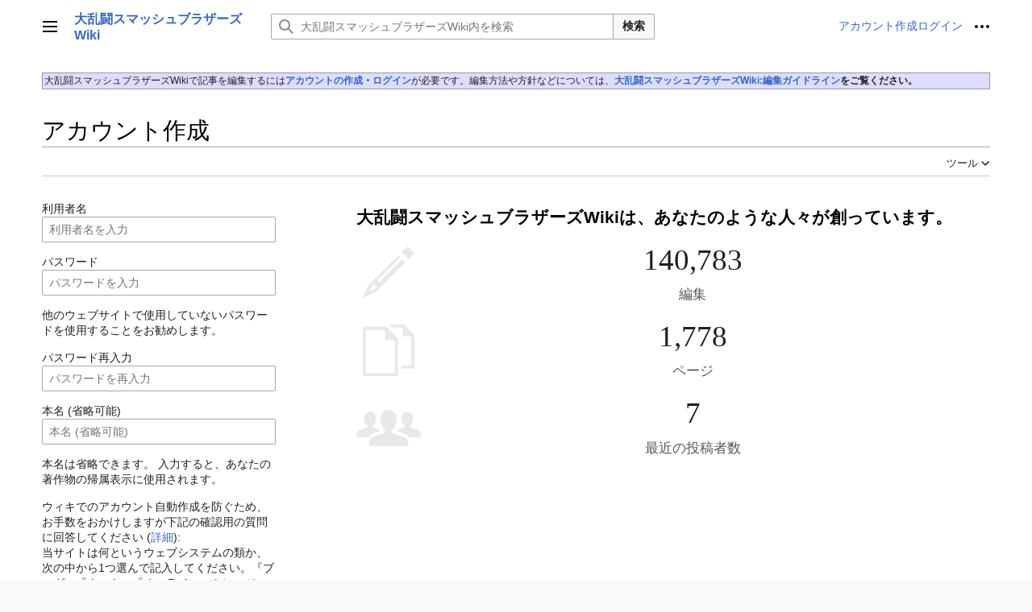

--- FILE ---
content_type: text/html; charset=UTF-8
request_url: https://smashwiki.info/index.php?title=%E7%89%B9%E5%88%A5:%E3%82%A2%E3%82%AB%E3%82%A6%E3%83%B3%E3%83%88%E4%BD%9C%E6%88%90&returnto=%E3%82%AB%E3%83%86%E3%82%B4%E3%83%AA%3A%E3%83%95%E3%82%A1%E3%82%A4%E3%82%BF%E3%83%BC+%28DX%29
body_size: 7055
content:
<!DOCTYPE html>
<html class="client-nojs vector-feature-language-in-header-enabled vector-feature-language-in-main-page-header-disabled vector-feature-sticky-header-disabled vector-feature-page-tools-pinned-disabled vector-feature-toc-pinned-clientpref-1 vector-feature-main-menu-pinned-disabled vector-feature-limited-width-clientpref-1 vector-feature-limited-width-content-disabled vector-feature-zebra-design-disabled vector-feature-custom-font-size-clientpref-disabled vector-feature-client-preferences-disabled vector-feature-typography-survey-disabled vector-toc-not-available" lang="ja" dir="ltr">
<head>
<meta charset="UTF-8">
<title>アカウント作成 - 大乱闘スマッシュブラザーズWiki</title>
<script>(function(){var className="client-js vector-feature-language-in-header-enabled vector-feature-language-in-main-page-header-disabled vector-feature-sticky-header-disabled vector-feature-page-tools-pinned-disabled vector-feature-toc-pinned-clientpref-1 vector-feature-main-menu-pinned-disabled vector-feature-limited-width-clientpref-1 vector-feature-limited-width-content-disabled vector-feature-zebra-design-disabled vector-feature-custom-font-size-clientpref-disabled vector-feature-client-preferences-disabled vector-feature-typography-survey-disabled vector-toc-not-available";var cookie=document.cookie.match(/(?:^|; )LAA0867932-ssbwiki8mwclientpreferences=([^;]+)/);if(cookie){cookie[1].split('%2C').forEach(function(pref){className=className.replace(new RegExp('(^| )'+pref.replace(/-clientpref-\w+$|[^\w-]+/g,'')+'-clientpref-\\w+( |$)'),'$1'+pref+'$2');});}document.documentElement.className=className;}());RLCONF={"wgBreakFrames":true,"wgSeparatorTransformTable":["",""],
"wgDigitTransformTable":["",""],"wgDefaultDateFormat":"ja","wgMonthNames":["","1月","2月","3月","4月","5月","6月","7月","8月","9月","10月","11月","12月"],"wgRequestId":"aXG9S9WLvoPyNJjrM8QWHwAAAH8","wgCanonicalNamespace":"Special","wgCanonicalSpecialPageName":"CreateAccount","wgNamespaceNumber":-1,"wgPageName":"特別:アカウント作成","wgTitle":"アカウント作成","wgCurRevisionId":0,"wgRevisionId":0,"wgArticleId":0,"wgIsArticle":false,"wgIsRedirect":false,"wgAction":"view","wgUserName":null,"wgUserGroups":["*"],"wgCategories":[],"wgPageViewLanguage":"ja","wgPageContentLanguage":"ja","wgPageContentModel":"wikitext","wgRelevantPageName":"特別:アカウント作成","wgRelevantArticleId":0,"wgIsProbablyEditable":false,"wgRelevantPageIsProbablyEditable":false,"wgCollapsibleVectorEnabledModules":{"collapsiblenav":true,"experiments":true},"wgMediaViewerOnClick":true,"wgMediaViewerEnabledByDefault":true,"wgVisualEditor":{"pageLanguageCode":"ja","pageLanguageDir":"ltr"
,"pageVariantFallbacks":"ja"},"wgMFDisplayWikibaseDescriptions":{"search":false,"watchlist":false,"tagline":false},"wgPopupsFlags":6,"wgCreateacctImgcaptchaHelp":"","wgEditSubmitButtonLabelPublish":false,"wgIsMobile":false};RLSTATE={"user.options":"loading","mediawiki.special.userlogin.common.styles":"ready","mediawiki.special.userlogin.signup.styles":"ready","codex-styles":"ready","mediawiki.htmlform.styles":"ready","codex-search-styles":"ready","skins.vector.styles":"ready","skins.vector.icons":"ready","ext.visualEditor.desktopArticleTarget.noscript":"ready","ext.MobileDetect.nomobile":"ready"};RLPAGEMODULES=["mediawiki.special.createaccount","mediawiki.htmlform","mediawiki.page.ready","skins.vector.js","ext.collapsiblevector.collapsibleNav","ext.visualEditor.desktopArticleTarget.init","ext.visualEditor.targetLoader"];</script>
<script>(RLQ=window.RLQ||[]).push(function(){mw.loader.impl(function(){return["user.options@12s5i",function($,jQuery,require,module){mw.user.tokens.set({"patrolToken":"+\\","watchToken":"+\\","csrfToken":"+\\"});
}];});});</script>
<link rel="stylesheet" href="/load.php?lang=ja&amp;modules=codex-search-styles%2Ccodex-styles%7Cext.MobileDetect.nomobile%7Cext.visualEditor.desktopArticleTarget.noscript%7Cmediawiki.htmlform.styles%7Cmediawiki.special.userlogin.common.styles%7Cmediawiki.special.userlogin.signup.styles%7Cskins.vector.icons%2Cstyles&amp;only=styles&amp;skin=vector-2022">
<script async="" src="/load.php?lang=ja&amp;modules=startup&amp;only=scripts&amp;raw=1&amp;safemode=1&amp;skin=vector-2022"></script>
<meta name="generator" content="MediaWiki 1.41.1">
<meta name="robots" content="noindex,nofollow,max-image-preview:standard">
<meta name="format-detection" content="telephone=no">
<meta name="viewport" content="width=1000">
<link rel="icon" href="/resources/assets/favicon.ico">
<link rel="search" type="application/opensearchdescription+xml" href="/opensearch_desc.php" title="大乱闘スマッシュブラザーズWiki (ja)">
<link rel="EditURI" type="application/rsd+xml" href="https://smashwiki.info/api.php?action=rsd">
<link rel="alternate" type="application/atom+xml" title="大乱闘スマッシュブラザーズWikiのAtomフィード" href="/index.php?title=%E7%89%B9%E5%88%A5:%E6%9C%80%E8%BF%91%E3%81%AE%E6%9B%B4%E6%96%B0&amp;feed=atom">
</head>
<body class="skin-vector skin-vector-search-vue mediawiki ltr sitedir-ltr mw-hide-empty-elt ns--1 ns-special mw-special-CreateAccount page-特別_アカウント作成 rootpage-特別_アカウント作成 skin-vector-2022 action-view"><a class="mw-jump-link" href="#bodyContent">コンテンツにスキップ</a>
<div class="vector-header-container">
	<header class="vector-header mw-header">
		<div class="vector-header-start">
			<nav class="vector-main-menu-landmark" aria-label="サイト" role="navigation">
				
<div id="vector-main-menu-dropdown" class="vector-dropdown vector-main-menu-dropdown vector-button-flush-left vector-button-flush-right"  >
	<input type="checkbox" id="vector-main-menu-dropdown-checkbox" role="button" aria-haspopup="true" data-event-name="ui.dropdown-vector-main-menu-dropdown" class="vector-dropdown-checkbox "  aria-label="メインメニュー"  >
	<label id="vector-main-menu-dropdown-label" for="vector-main-menu-dropdown-checkbox" class="vector-dropdown-label cdx-button cdx-button--fake-button cdx-button--fake-button--enabled cdx-button--weight-quiet cdx-button--icon-only " aria-hidden="true"  ><span class="vector-icon mw-ui-icon-menu mw-ui-icon-wikimedia-menu"></span>

<span class="vector-dropdown-label-text">メインメニュー</span>
	</label>
	<div class="vector-dropdown-content">


				<div id="vector-main-menu-unpinned-container" class="vector-unpinned-container">
		
<div id="vector-main-menu" class="vector-main-menu vector-pinnable-element">
	<div
	class="vector-pinnable-header vector-main-menu-pinnable-header vector-pinnable-header-unpinned"
	data-feature-name="main-menu-pinned"
	data-pinnable-element-id="vector-main-menu"
	data-pinned-container-id="vector-main-menu-pinned-container"
	data-unpinned-container-id="vector-main-menu-unpinned-container"
>
	<div class="vector-pinnable-header-label">メインメニュー</div>
	<button class="vector-pinnable-header-toggle-button vector-pinnable-header-pin-button" data-event-name="pinnable-header.vector-main-menu.pin">サイドバーに移動</button>
	<button class="vector-pinnable-header-toggle-button vector-pinnable-header-unpin-button" data-event-name="pinnable-header.vector-main-menu.unpin">非表示</button>
</div>

	
<div id="p-案内" class="vector-menu mw-portlet mw-portlet-案内"  >
	<div class="vector-menu-heading">
		案内
	</div>
	<div class="vector-menu-content">
		
		<ul class="vector-menu-content-list">
			
			<li id="n-メインページ" class="mw-list-item"><a href="/%E3%83%A1%E3%82%A4%E3%83%B3%E3%83%9A%E3%83%BC%E3%82%B8"><span>メインページ</span></a></li><li id="n-シリーズ紹介" class="mw-list-item"><a href="/%E5%A4%A7%E4%B9%B1%E9%97%98%E3%82%B9%E3%83%9E%E3%83%83%E3%82%B7%E3%83%A5%E3%83%96%E3%83%A9%E3%82%B6%E3%83%BC%E3%82%BA%E3%82%B7%E3%83%AA%E3%83%BC%E3%82%BA"><span>シリーズ紹介</span></a></li><li id="n-ファイター" class="mw-list-item"><a href="/%E3%83%95%E3%82%A1%E3%82%A4%E3%82%BF%E3%83%BC"><span>ファイター</span></a></li><li id="n-アクション" class="mw-list-item"><a href="/%E3%82%A2%E3%82%AF%E3%82%B7%E3%83%A7%E3%83%B3"><span>アクション</span></a></li><li id="n-テクニック" class="mw-list-item"><a href="/%E3%83%86%E3%82%AF%E3%83%8B%E3%83%83%E3%82%AF"><span>テクニック</span></a></li><li id="n-ゲームモード" class="mw-list-item"><a href="/%E3%82%B2%E3%83%BC%E3%83%A0%E3%83%A2%E3%83%BC%E3%83%89"><span>ゲームモード</span></a></li><li id="n-ステージ" class="mw-list-item"><a href="/%E3%82%B9%E3%83%86%E3%83%BC%E3%82%B8"><span>ステージ</span></a></li><li id="n-アイテム" class="mw-list-item"><a href="/%E3%82%A2%E3%82%A4%E3%83%86%E3%83%A0"><span>アイテム</span></a></li><li id="n-音楽" class="mw-list-item"><a href="/%E9%9F%B3%E6%A5%BD"><span>音楽</span></a></li>
		</ul>
		
	</div>
</div>

	
	
<div id="p-編集" class="vector-menu mw-portlet mw-portlet-編集"  >
	<div class="vector-menu-heading">
		編集
	</div>
	<div class="vector-menu-content">
		
		<ul class="vector-menu-content-list">
			
			<li id="n-最近の更新" class="mw-list-item"><a href="/%E7%89%B9%E5%88%A5:%E6%9C%80%E8%BF%91%E3%81%AE%E6%9B%B4%E6%96%B0"><span>最近の更新</span></a></li><li id="n-おまかせ表示" class="mw-list-item"><a href="/%E7%89%B9%E5%88%A5:%E3%81%8A%E3%81%BE%E3%81%8B%E3%81%9B%E8%A1%A8%E7%A4%BA"><span>おまかせ表示</span></a></li><li id="n-編集ガイドライン" class="mw-list-item"><a href="/%E5%A4%A7%E4%B9%B1%E9%97%98%E3%82%B9%E3%83%9E%E3%83%83%E3%82%B7%E3%83%A5%E3%83%96%E3%83%A9%E3%82%B6%E3%83%BC%E3%82%BAWiki:%E7%B7%A8%E9%9B%86%E3%82%AC%E3%82%A4%E3%83%89%E3%83%A9%E3%82%A4%E3%83%B3"><span>編集ガイドライン</span></a></li><li id="n-会議室" class="mw-list-item"><a href="/%E5%A4%A7%E4%B9%B1%E9%97%98%E3%82%B9%E3%83%9E%E3%83%83%E3%82%B7%E3%83%A5%E3%83%96%E3%83%A9%E3%82%B6%E3%83%BC%E3%82%BAWiki:%E4%BC%9A%E8%AD%B0%E5%AE%A4"><span>会議室</span></a></li><li id="n-登録者一覧" class="mw-list-item"><a href="/%E7%89%B9%E5%88%A5:%E7%99%BB%E9%8C%B2%E5%88%A9%E7%94%A8%E8%80%85%E4%B8%80%E8%A6%A7"><span>登録者一覧</span></a></li>
		</ul>
		
	</div>
</div>

	
<div id="vector-main-menu" class="vector-menu "  >
	<div class="vector-menu-heading">
		
	</div>
	<div class="vector-menu-content">
		
		<ul class="vector-menu-content-list">
			
			
		</ul>
		
	</div>
</div>

	
</div>

				</div>

	</div>
</div>

		</nav>
			
<a href="/%E3%83%A1%E3%82%A4%E3%83%B3%E3%83%9A%E3%83%BC%E3%82%B8" class="mw-logo">
	<span class="mw-logo-container">
		<strong class="mw-logo-wordmark">大乱闘スマッシュブラザーズWiki</strong>
	</span>
</a>

		</div>
		<div class="vector-header-end">
			
<div id="p-search" role="search" class="vector-search-box-vue  vector-search-box-collapses vector-search-box-show-thumbnail vector-search-box-auto-expand-width vector-search-box">
	<a href="/%E7%89%B9%E5%88%A5:%E6%A4%9C%E7%B4%A2" class="cdx-button cdx-button--fake-button cdx-button--fake-button--enabled cdx-button--weight-quiet cdx-button--icon-only search-toggle" id="" title="大乱闘スマッシュブラザーズWiki内を検索 [f]" accesskey="f"><span class="vector-icon mw-ui-icon-search mw-ui-icon-wikimedia-search"></span>

<span>検索</span>
	</a>
	<div class="vector-typeahead-search-container">
		<div class="cdx-typeahead-search cdx-typeahead-search--show-thumbnail cdx-typeahead-search--auto-expand-width">
			<form action="/index.php" id="searchform" class="cdx-search-input cdx-search-input--has-end-button">
				<div id="simpleSearch" class="cdx-search-input__input-wrapper"  data-search-loc="header-moved">
					<div class="cdx-text-input cdx-text-input--has-start-icon">
						<input
							class="cdx-text-input__input"
							 type="search" name="search" placeholder="大乱闘スマッシュブラザーズWiki内を検索" aria-label="大乱闘スマッシュブラザーズWiki内を検索" autocapitalize="sentences" title="大乱闘スマッシュブラザーズWiki内を検索 [f]" accesskey="f" id="searchInput"
							>
						<span class="cdx-text-input__icon cdx-text-input__start-icon"></span>
					</div>
					<input type="hidden" name="title" value="特別:検索">
				</div>
				<button class="cdx-button cdx-search-input__end-button">検索</button>
			</form>
		</div>
	</div>
</div>

			<nav class="vector-user-links" aria-label="個人用ツール" role="navigation" >
	
<div id="p-vector-user-menu-overflow" class="vector-menu mw-portlet mw-portlet-vector-user-menu-overflow"  >
	<div class="vector-menu-content">
		
		<ul class="vector-menu-content-list">
			
			<li id="pt-createaccount-2" class="user-links-collapsible-item mw-list-item active"><a href="/index.php?title=%E7%89%B9%E5%88%A5:%E3%82%A2%E3%82%AB%E3%82%A6%E3%83%B3%E3%83%88%E4%BD%9C%E6%88%90&amp;returnto=%E3%82%AB%E3%83%86%E3%82%B4%E3%83%AA%3A%E3%83%95%E3%82%A1%E3%82%A4%E3%82%BF%E3%83%BC+%28DX%29" title="アカウントを作成してログインすることをお勧めしますが、必須ではありません"><span>アカウント作成</span></a></li><li id="pt-login-2" class="user-links-collapsible-item mw-list-item"><a href="/index.php?title=%E7%89%B9%E5%88%A5:%E3%83%AD%E3%82%B0%E3%82%A4%E3%83%B3&amp;returnto=%E3%82%AB%E3%83%86%E3%82%B4%E3%83%AA%3A%E3%83%95%E3%82%A1%E3%82%A4%E3%82%BF%E3%83%BC+%28DX%29" title="ログインすることを推奨します。ただし、必須ではありません。 [o]" accesskey="o"><span>ログイン</span></a></li>
		</ul>
		
	</div>
</div>

	
<div id="vector-user-links-dropdown" class="vector-dropdown vector-user-menu vector-button-flush-right vector-user-menu-logged-out"  title="その他の操作" >
	<input type="checkbox" id="vector-user-links-dropdown-checkbox" role="button" aria-haspopup="true" data-event-name="ui.dropdown-vector-user-links-dropdown" class="vector-dropdown-checkbox "  aria-label="個人用ツール"  >
	<label id="vector-user-links-dropdown-label" for="vector-user-links-dropdown-checkbox" class="vector-dropdown-label cdx-button cdx-button--fake-button cdx-button--fake-button--enabled cdx-button--weight-quiet cdx-button--icon-only " aria-hidden="true"  ><span class="vector-icon mw-ui-icon-ellipsis mw-ui-icon-wikimedia-ellipsis"></span>

<span class="vector-dropdown-label-text">個人用ツール</span>
	</label>
	<div class="vector-dropdown-content">


		
<div id="p-personal" class="vector-menu mw-portlet mw-portlet-personal user-links-collapsible-item"  title="利用者メニュー" >
	<div class="vector-menu-content">
		
		<ul class="vector-menu-content-list">
			
			<li id="pt-createaccount" class="user-links-collapsible-item mw-list-item active"><a href="/index.php?title=%E7%89%B9%E5%88%A5:%E3%82%A2%E3%82%AB%E3%82%A6%E3%83%B3%E3%83%88%E4%BD%9C%E6%88%90&amp;returnto=%E3%82%AB%E3%83%86%E3%82%B4%E3%83%AA%3A%E3%83%95%E3%82%A1%E3%82%A4%E3%82%BF%E3%83%BC+%28DX%29" title="アカウントを作成してログインすることをお勧めしますが、必須ではありません"><span class="vector-icon mw-ui-icon-userAdd mw-ui-icon-wikimedia-userAdd"></span> <span>アカウント作成</span></a></li><li id="pt-login" class="user-links-collapsible-item mw-list-item"><a href="/index.php?title=%E7%89%B9%E5%88%A5:%E3%83%AD%E3%82%B0%E3%82%A4%E3%83%B3&amp;returnto=%E3%82%AB%E3%83%86%E3%82%B4%E3%83%AA%3A%E3%83%95%E3%82%A1%E3%82%A4%E3%82%BF%E3%83%BC+%28DX%29" title="ログインすることを推奨します。ただし、必須ではありません。 [o]" accesskey="o"><span class="vector-icon mw-ui-icon-logIn mw-ui-icon-wikimedia-logIn"></span> <span>ログイン</span></a></li>
		</ul>
		
	</div>
</div>

<div id="p-user-menu-anon-editor" class="vector-menu mw-portlet mw-portlet-user-menu-anon-editor"  >
	<div class="vector-menu-heading">
		ログアウトした編集者のページ <a href="/%E3%83%98%E3%83%AB%E3%83%97:%E3%81%AF%E3%81%98%E3%82%81%E3%81%AB" aria-label="編集の詳細"><span>もっと詳しく</span></a>
	</div>
	<div class="vector-menu-content">
		
		<ul class="vector-menu-content-list">
			
			<li id="pt-anoncontribs" class="mw-list-item"><a href="/%E7%89%B9%E5%88%A5:%E8%87%AA%E5%88%86%E3%81%AE%E6%8A%95%E7%A8%BF%E8%A8%98%E9%8C%B2" title="このIPアドレスからなされた編集の一覧 [y]" accesskey="y"><span>投稿記録</span></a></li><li id="pt-anontalk" class="mw-list-item"><a href="/%E7%89%B9%E5%88%A5:%E3%83%88%E3%83%BC%E3%82%AF%E3%83%9A%E3%83%BC%E3%82%B8" title="このIPアドレスからなされた編集についての議論 [n]" accesskey="n"><span>トーク</span></a></li>
		</ul>
		
	</div>
</div>

	
	</div>
</div>

</nav>

		</div>
	</header>
</div>
<div class="mw-page-container">
	<div class="mw-page-container-inner">
		<div class="vector-sitenotice-container">
			<div id="siteNotice"><div id="localNotice"><div class="anonnotice" lang="ja" dir="ltr"><div style="border: 1px solid #999; margin-top: 0.2em; padding: 0.2em; text-align: left; font-size: 9px; font-size: 10px; background-color:#ddf;">
<div style="font-size: 12px; line-height: 130%;">大乱闘スマッシュブラザーズWikiで記事を編集するには<b><a href="/%E7%89%B9%E5%88%A5:%E3%82%A2%E3%82%AB%E3%82%A6%E3%83%B3%E3%83%88%E4%BD%9C%E6%88%90" title="特別:アカウント作成">アカウントの作成</a>・<a href="/%E7%89%B9%E5%88%A5:%E3%83%AD%E3%82%B0%E3%82%A4%E3%83%B3" title="特別:ログイン">ログイン</a></b>が必要です。編集方法や方針などについては、<b><a href="/%E5%A4%A7%E4%B9%B1%E9%97%98%E3%82%B9%E3%83%9E%E3%83%83%E3%82%B7%E3%83%A5%E3%83%96%E3%83%A9%E3%82%B6%E3%83%BC%E3%82%BAWiki:%E7%B7%A8%E9%9B%86%E3%82%AC%E3%82%A4%E3%83%89%E3%83%A9%E3%82%A4%E3%83%B3" title="大乱闘スマッシュブラザーズWiki:編集ガイドライン">大乱闘スマッシュブラザーズWiki:編集ガイドライン‎</a>をご覧ください。</b></div></div></div></div></div>
		</div>
		
			<div class="vector-main-menu-container">
		<div id="mw-navigation">
			<nav id="mw-panel" class="vector-main-menu-landmark" aria-label="サイト" role="navigation">
				<div id="vector-main-menu-pinned-container" class="vector-pinned-container">
				
				</div>
		</nav>
		</div>
	</div>

		<div class="mw-content-container">
			<main id="content" class="mw-body" role="main">
				<header class="mw-body-header vector-page-titlebar">
					<h1 id="firstHeading" class="firstHeading mw-first-heading">アカウント作成</h1>
						<div class="mw-indicators">
		</div>
</header>
				<div class="vector-page-toolbar">
					<div class="vector-page-toolbar-container">
						<div id="left-navigation">
							<nav aria-label="名前空間">
								
<div id="p-associated-pages" class="vector-menu vector-menu-tabs mw-portlet mw-portlet-associated-pages emptyPortlet"  >
	<div class="vector-menu-content">
		
		<ul class="vector-menu-content-list">
			
			
		</ul>
		
	</div>
</div>

								
<div id="p-variants" class="vector-dropdown emptyPortlet"  >
	<input type="checkbox" id="p-variants-checkbox" role="button" aria-haspopup="true" data-event-name="ui.dropdown-p-variants" class="vector-dropdown-checkbox " aria-label="別の言語に切り替える"   >
	<label id="p-variants-label" for="p-variants-checkbox" class="vector-dropdown-label cdx-button cdx-button--fake-button cdx-button--fake-button--enabled cdx-button--weight-quiet" aria-hidden="true"  ><span class="vector-dropdown-label-text">日本語</span>
	</label>
	<div class="vector-dropdown-content">


					
<div id="p-variants" class="vector-menu mw-portlet mw-portlet-variants emptyPortlet"  >
	<div class="vector-menu-content">
		
		<ul class="vector-menu-content-list">
			
			
		</ul>
		
	</div>
</div>

				
	</div>
</div>

							</nav>
						</div>
						<div id="right-navigation" class="vector-collapsible">
							<nav aria-label="表示">
								
<div id="p-views" class="vector-menu vector-menu-tabs mw-portlet mw-portlet-views emptyPortlet"  >
	<div class="vector-menu-content">
		
		<ul class="vector-menu-content-list">
			
			
		</ul>
		
	</div>
</div>

							</nav>
				
							<nav class="vector-page-tools-landmark" aria-label="ページツール">
								
<div id="vector-page-tools-dropdown" class="vector-dropdown vector-page-tools-dropdown"  >
	<input type="checkbox" id="vector-page-tools-dropdown-checkbox" role="button" aria-haspopup="true" data-event-name="ui.dropdown-vector-page-tools-dropdown" class="vector-dropdown-checkbox "  aria-label="ツール"  >
	<label id="vector-page-tools-dropdown-label" for="vector-page-tools-dropdown-checkbox" class="vector-dropdown-label cdx-button cdx-button--fake-button cdx-button--fake-button--enabled cdx-button--weight-quiet" aria-hidden="true"  ><span class="vector-dropdown-label-text">ツール</span>
	</label>
	<div class="vector-dropdown-content">


									<div id="vector-page-tools-unpinned-container" class="vector-unpinned-container">
						
<div id="vector-page-tools" class="vector-page-tools vector-pinnable-element">
	<div
	class="vector-pinnable-header vector-page-tools-pinnable-header vector-pinnable-header-unpinned"
	data-feature-name="page-tools-pinned"
	data-pinnable-element-id="vector-page-tools"
	data-pinned-container-id="vector-page-tools-pinned-container"
	data-unpinned-container-id="vector-page-tools-unpinned-container"
>
	<div class="vector-pinnable-header-label">ツール</div>
	<button class="vector-pinnable-header-toggle-button vector-pinnable-header-pin-button" data-event-name="pinnable-header.vector-page-tools.pin">サイドバーに移動</button>
	<button class="vector-pinnable-header-toggle-button vector-pinnable-header-unpin-button" data-event-name="pinnable-header.vector-page-tools.unpin">非表示</button>
</div>

	
<div id="p-cactions" class="vector-menu mw-portlet mw-portlet-cactions emptyPortlet"  title="その他の操作" >
	<div class="vector-menu-heading">
		操作
	</div>
	<div class="vector-menu-content">
		
		<ul class="vector-menu-content-list">
			
			
		</ul>
		
	</div>
</div>

<div id="p-tb" class="vector-menu mw-portlet mw-portlet-tb"  >
	<div class="vector-menu-heading">
		全般
	</div>
	<div class="vector-menu-content">
		
		<ul class="vector-menu-content-list">
			
			<li id="t-specialpages" class="mw-list-item"><a href="/%E7%89%B9%E5%88%A5:%E7%89%B9%E5%88%A5%E3%83%9A%E3%83%BC%E3%82%B8%E4%B8%80%E8%A6%A7" title="特別ページの一覧 [q]" accesskey="q"><span>特別ページ</span></a></li><li id="t-print" class="mw-list-item"><a href="javascript:print();" rel="alternate" title="このページの印刷用ページ [p]" accesskey="p"><span>印刷用バージョン</span></a></li>
		</ul>
		
	</div>
</div>

</div>

									</div>
				
	</div>
</div>

							</nav>
						</div>
					</div>
				</div>
				<div class="vector-column-end">
					<nav class="vector-page-tools-landmark vector-sticky-pinned-container" aria-label="ページツール">
						<div id="vector-page-tools-pinned-container" class="vector-pinned-container">
			
						</div>
	</nav>
				</div>
				<div id="bodyContent" class="vector-body" aria-labelledby="firstHeading" data-mw-ve-target-container>
					<div class="vector-body-before-content">
					
						
					</div>
					<div id="contentSub"><div id="mw-content-subtitle"></div></div>
					
					
					<div id="mw-content-text" class="mw-body-content"><div class="mw-ui-container"><div id="userloginForm"><form class="mw-htmlform mw-htmlform-codex" action="/index.php?title=%E7%89%B9%E5%88%A5:%E3%82%A2%E3%82%AB%E3%82%A6%E3%83%B3%E3%83%88%E4%BD%9C%E6%88%90&amp;returnto=%E3%82%AB%E3%83%86%E3%82%B4%E3%83%AA:%E3%83%95%E3%82%A1%E3%82%A4%E3%82%BF%E3%83%BC+(DX)" method="post" id="userlogin2" name="userlogin2"><input type="hidden" value="特別:アカウント作成" name="title">
<div>
<div class="mw-htmlform-field-HTMLInfoField mw-ui-vform-field"><div class="mw-input mw-htmlform-nolabel"><div id="mw-createacct-status-area"></div>
</div></div><div class="mw-htmlform-field-HTMLTextField loginText mw-userlogin-username mw-ui-vform-field"><label for="wpName2">利用者名</label><div class="mw-input"><div class="cdx-text-input"><input id="wpName2" name="wpName" size="20" class="loginText mw-userlogin-username cdx-text-input__input" placeholder="利用者名を入力" tabindex="1" required="" autocomplete="username"></div>
</div></div><div class="mw-htmlform-field-HTMLTextField loginPassword mw-userlogin-password mw-ui-vform-field"><label for="wpPassword2">パスワード</label><div class="mw-input"><div class="cdx-text-input"><input id="wpPassword2" name="wpPassword" size="20" class="loginPassword mw-userlogin-password cdx-text-input__input" placeholder="パスワードを入力" tabindex="2" required="" autocomplete="new-password" type="password"></div>
</div></div><div class="htmlform-tip">他のウェブサイトで使用していないパスワードを使用することをお勧めします。</div><div class="mw-htmlform-field-HTMLTextField loginPassword mw-ui-vform-field"><label for="wpRetype">パスワード再入力</label><div class="mw-input"><div class="cdx-text-input"><input id="wpRetype" name="retype" size="20" class="loginPassword cdx-text-input__input" placeholder="パスワードを再入力" tabindex="3" required="" autocomplete="new-password" type="password"></div>
</div></div><div class="mw-htmlform-field-HTMLTextField loginText mw-ui-vform-field"><label for="wpRealName">本名 (省略可能)</label><div class="mw-input"><div class="cdx-text-input"><input id="wpRealName" name="realname" size="20" class="loginText cdx-text-input__input" placeholder="本名 (省略可能)" tabindex="4" autocomplete="name"></div>
</div></div><div class="htmlform-tip">本名は省略できます。
入力すると、あなたの著作物の帰属表示に使用されます。</div><div class="mw-htmlform-field-HTMLInfoField mw-ui-vform-field"><label>ウィキでのアカウント自動作成を防ぐため、お手数をおかけしますが下記の確認用の質問に回答してください (<a href="/%E7%89%B9%E5%88%A5:%E7%94%BB%E5%83%8F%E8%AA%8D%E8%A8%BC/help" title="特別:画像認証/help">詳細</a>):</label><div class="mw-input">当サイトは何というウェブシステムの類か、次の中から1つ選んで記入してください。『ブログ』『ウィキ』『オンラインストレージ』『ファイル共有』
</div></div><div class="mw-htmlform-field-HTMLTextField mw-ui-vform-field"><div class="mw-input mw-htmlform-nolabel"><div class="cdx-text-input"><input id="mw-input-captchaWord" name="captchaWord" size="45" tabindex="6" required="" class="cdx-text-input__input"></div>
</div></div><div class="mw-htmlform-field-HTMLSubmitField mw-ui-vform-field"><div class="mw-input mw-htmlform-nolabel"><button class="mw-htmlform-submit cdx-button cdx-button--action-progressive cdx-button--weight-primary mw-htmlform-primary mw-htmlform-progressive" id="wpCreateaccount" type="submit" name="wpCreateaccount" value="アカウントを作成する" tabindex="7">アカウントを作成する</button>
</div></div>
</div><input id="wpEditToken" type="hidden" value="+\" name="wpEditToken">
<input name="authAction" type="hidden" value="create">
<input name="force" type="hidden">
<input name="wpCreateaccountToken" type="hidden" value="e3aa62e0db2296e08a113cdbca91db026971bd4c+\">
<input id="mw-input-captchaId" name="captchaId" type="hidden" value="1508394651">
</form></div><div class="mw-createacct-benefits-container"><h2>大乱闘スマッシュブラザーズWikiは、あなたのような人々が創っています。</h2><div class="mw-createacct-benefits-list"><div class="mw-number-text icon-edits"><h3>140,783</h3><p>編集</p></div><div class="mw-number-text icon-pages"><h3>1,778</h3><p>ページ</p></div><div class="mw-number-text icon-contributors"><h3>7</h3><p>最近の投稿者数</p></div></div></div></div>
<div class="printfooter" data-nosnippet="">「<a dir="ltr" href="https://smashwiki.info/特別:アカウント作成">https://smashwiki.info/特別:アカウント作成</a>」から取得</div></div>
					<div id="catlinks" class="catlinks catlinks-allhidden" data-mw="interface"></div>
				</div>
			</main>
			
		</div>
		<div class="mw-footer-container">
			
<footer id="footer" class="mw-footer" role="contentinfo" >
	<ul id="footer-info">
</ul>

	<ul id="footer-places">
	<li id="footer-places-about"><a href="/%E5%A4%A7%E4%B9%B1%E9%97%98%E3%82%B9%E3%83%9E%E3%83%83%E3%82%B7%E3%83%A5%E3%83%96%E3%83%A9%E3%82%B6%E3%83%BC%E3%82%BAWiki:%E5%A4%A7%E4%B9%B1%E9%97%98%E3%82%B9%E3%83%9E%E3%83%83%E3%82%B7%E3%83%A5%E3%83%96%E3%83%A9%E3%82%B6%E3%83%BC%E3%82%BAWiki%E3%81%AB%E3%81%A4%E3%81%84%E3%81%A6">大乱闘スマッシュブラザーズWikiについて</a></li>
	<li id="footer-places-mobileview"><a href="https://smashwiki.info/index.php?title=%E7%89%B9%E5%88%A5:%E3%82%A2%E3%82%AB%E3%82%A6%E3%83%B3%E3%83%88%E4%BD%9C%E6%88%90&amp;returnto=%E3%82%AB%E3%83%86%E3%82%B4%E3%83%AA%3A%E3%83%95%E3%82%A1%E3%82%A4%E3%82%BF%E3%83%BC+%28DX%29&amp;mobileaction=toggle_view_mobile" class="noprint stopMobileRedirectToggle">モバイルビュー</a></li>
</ul>

	<ul id="footer-icons" class="noprint">
	<li id="footer-poweredbyico"><a href="https://www.mediawiki.org/"><img src="/resources/assets/poweredby_mediawiki_88x31.png" alt="Powered by MediaWiki" srcset="/resources/assets/poweredby_mediawiki_132x47.png 1.5x, /resources/assets/poweredby_mediawiki_176x62.png 2x" width="88" height="31" loading="lazy"></a></li>
</ul>

</footer>

		</div>
	</div> 
</div> 
<div class="vector-settings" id="p-dock-bottom">
	<ul>
		<li>
		
		<button class="cdx-button cdx-button--icon-only vector-limited-width-toggle" id=""><span class="vector-icon mw-ui-icon-fullScreen mw-ui-icon-wikimedia-fullScreen"></span>

<span>本文の横幅制限を有効化／無効化</span>
</button>
</li>
	</ul>
</div>
<script>(RLQ=window.RLQ||[]).push(function(){mw.config.set({"wgBackendResponseTime":591});});</script>
</body>
</html>

--- FILE ---
content_type: text/javascript; charset=utf-8
request_url: https://smashwiki.info/load.php?lang=ja&modules=startup&only=scripts&raw=1&safemode=1&skin=vector-2022
body_size: 13144
content:
function isCompatible(){return!!('querySelector'in document&&'localStorage'in window&&typeof Promise==='function'&&Promise.prototype['finally']&&(function(){try{new Function('(a = 0) => a');return true;}catch(e){return false;}}())&&/./g.flags==='g');}if(!isCompatible()){document.documentElement.className=document.documentElement.className.replace(/(^|\s)client-js(\s|$)/,'$1client-nojs$2');while(window.NORLQ&&NORLQ[0]){NORLQ.shift()();}NORLQ={push:function(fn){fn();}};RLQ={push:function(){}};}else{if(window.performance&&performance.mark){performance.mark('mwStartup');}(function(){'use strict';var con=window.console;function logError(topic,data){var e=data.exception;var msg=(e?'Exception':'Error')+' in '+data.source+(data.module?' in module '+data.module:'')+(e?':':'.');con.log(msg);if(e){con.warn(e);}}function Map(){this.values=Object.create(null);}Map.prototype={constructor:Map,get:function(selection,fallback){if(arguments.length<2){fallback=null;}if(typeof selection==='string'){return selection
in this.values?this.values[selection]:fallback;}var results;if(Array.isArray(selection)){results={};for(var i=0;i<selection.length;i++){if(typeof selection[i]==='string'){results[selection[i]]=selection[i]in this.values?this.values[selection[i]]:fallback;}}return results;}if(selection===undefined){results={};for(var key in this.values){results[key]=this.values[key];}return results;}return fallback;},set:function(selection,value){if(arguments.length>1){if(typeof selection==='string'){this.values[selection]=value;return true;}}else if(typeof selection==='object'){for(var key in selection){this.values[key]=selection[key];}return true;}return false;},exists:function(selection){return typeof selection==='string'&&selection in this.values;}};var log=function(){};log.warn=Function.prototype.bind.call(con.warn,con);var mw={now:function(){var perf=window.performance;var navStart=perf&&perf.timing&&perf.timing.navigationStart;mw.now=navStart&&perf.now?function(){return navStart+perf.now();}:Date
.now;return mw.now();},trackQueue:[],track:function(topic,data){mw.trackQueue.push({topic:topic,data:data});},trackError:function(topic,data){mw.track(topic,data);logError(topic,data);},Map:Map,config:new Map(),messages:new Map(),templates:new Map(),log:log};window.mw=window.mediaWiki=mw;}());(function(){'use strict';var store,hasOwn=Object.hasOwnProperty;function fnv132(str){var hash=0x811C9DC5;for(var i=0;i<str.length;i++){hash+=(hash<<1)+(hash<<4)+(hash<<7)+(hash<<8)+(hash<<24);hash^=str.charCodeAt(i);}hash=(hash>>>0).toString(36).slice(0,5);while(hash.length<5){hash='0'+hash;}return hash;}var registry=Object.create(null),sources=Object.create(null),handlingPendingRequests=false,pendingRequests=[],queue=[],jobs=[],willPropagate=false,errorModules=[],baseModules=["jquery","mediawiki.base"],marker=document.querySelector('meta[name="ResourceLoaderDynamicStyles"]'),lastCssBuffer;function addToHead(el,nextNode){if(nextNode&&nextNode.parentNode){nextNode.parentNode.insertBefore(el,
nextNode);}else{document.head.appendChild(el);}}function newStyleTag(text,nextNode){var el=document.createElement('style');el.appendChild(document.createTextNode(text));addToHead(el,nextNode);return el;}function flushCssBuffer(cssBuffer){if(cssBuffer===lastCssBuffer){lastCssBuffer=null;}newStyleTag(cssBuffer.cssText,marker);for(var i=0;i<cssBuffer.callbacks.length;i++){cssBuffer.callbacks[i]();}}function addEmbeddedCSS(cssText,callback){if(!lastCssBuffer||cssText.startsWith('@import')){lastCssBuffer={cssText:'',callbacks:[]};requestAnimationFrame(flushCssBuffer.bind(null,lastCssBuffer));}lastCssBuffer.cssText+='\n'+cssText;lastCssBuffer.callbacks.push(callback);}function getCombinedVersion(modules){var hashes=modules.reduce(function(result,module){return result+registry[module].version;},'');return fnv132(hashes);}function allReady(modules){for(var i=0;i<modules.length;i++){if(mw.loader.getState(modules[i])!=='ready'){return false;}}return true;}function allWithImplicitReady(module){
return allReady(registry[module].dependencies)&&(baseModules.indexOf(module)!==-1||allReady(baseModules));}function anyFailed(modules){for(var i=0;i<modules.length;i++){var state=mw.loader.getState(modules[i]);if(state==='error'||state==='missing'){return modules[i];}}return false;}function doPropagation(){var didPropagate=true;var module;while(didPropagate){didPropagate=false;while(errorModules.length){var errorModule=errorModules.shift(),baseModuleError=baseModules.indexOf(errorModule)!==-1;for(module in registry){if(registry[module].state!=='error'&&registry[module].state!=='missing'){if(baseModuleError&&baseModules.indexOf(module)===-1){registry[module].state='error';didPropagate=true;}else if(registry[module].dependencies.indexOf(errorModule)!==-1){registry[module].state='error';errorModules.push(module);didPropagate=true;}}}}for(module in registry){if(registry[module].state==='loaded'&&allWithImplicitReady(module)){execute(module);didPropagate=true;}}for(var i=0;i<jobs.length;i++
){var job=jobs[i];var failed=anyFailed(job.dependencies);if(failed!==false||allReady(job.dependencies)){jobs.splice(i,1);i-=1;try{if(failed!==false&&job.error){job.error(new Error('Failed dependency: '+failed),job.dependencies);}else if(failed===false&&job.ready){job.ready();}}catch(e){mw.trackError('resourceloader.exception',{exception:e,source:'load-callback'});}didPropagate=true;}}}willPropagate=false;}function setAndPropagate(module,state){registry[module].state=state;if(state==='ready'){store.add(module);}else if(state==='error'||state==='missing'){errorModules.push(module);}else if(state!=='loaded'){return;}if(willPropagate){return;}willPropagate=true;mw.requestIdleCallback(doPropagation,{timeout:1});}function sortDependencies(module,resolved,unresolved){if(!(module in registry)){throw new Error('Unknown module: '+module);}if(typeof registry[module].skip==='string'){var skip=(new Function(registry[module].skip)());registry[module].skip=!!skip;if(skip){registry[module].
dependencies=[];setAndPropagate(module,'ready');return;}}if(!unresolved){unresolved=new Set();}var deps=registry[module].dependencies;unresolved.add(module);for(var i=0;i<deps.length;i++){if(resolved.indexOf(deps[i])===-1){if(unresolved.has(deps[i])){throw new Error('Circular reference detected: '+module+' -> '+deps[i]);}sortDependencies(deps[i],resolved,unresolved);}}resolved.push(module);}function resolve(modules){var resolved=baseModules.slice();for(var i=0;i<modules.length;i++){sortDependencies(modules[i],resolved);}return resolved;}function resolveStubbornly(modules){var resolved=baseModules.slice();for(var i=0;i<modules.length;i++){var saved=resolved.slice();try{sortDependencies(modules[i],resolved);}catch(err){resolved=saved;mw.log.warn('Skipped unavailable module '+modules[i]);if(modules[i]in registry){mw.trackError('resourceloader.exception',{exception:err,source:'resolve'});}}}return resolved;}function resolveRelativePath(relativePath,basePath){var relParts=relativePath.match
(/^((?:\.\.?\/)+)(.*)$/);if(!relParts){return null;}var baseDirParts=basePath.split('/');baseDirParts.pop();var prefixes=relParts[1].split('/');prefixes.pop();var prefix;while((prefix=prefixes.pop())!==undefined){if(prefix==='..'){baseDirParts.pop();}}return(baseDirParts.length?baseDirParts.join('/')+'/':'')+relParts[2];}function makeRequireFunction(moduleObj,basePath){return function require(moduleName){var fileName=resolveRelativePath(moduleName,basePath);if(fileName===null){return mw.loader.require(moduleName);}if(hasOwn.call(moduleObj.packageExports,fileName)){return moduleObj.packageExports[fileName];}var scriptFiles=moduleObj.script.files;if(!hasOwn.call(scriptFiles,fileName)){throw new Error('Cannot require undefined file '+fileName);}var result,fileContent=scriptFiles[fileName];if(typeof fileContent==='function'){var moduleParam={exports:{}};fileContent(makeRequireFunction(moduleObj,fileName),moduleParam,moduleParam.exports);result=moduleParam.exports;}else{result=fileContent;}
moduleObj.packageExports[fileName]=result;return result;};}function addScript(src,callback,modules){var script=document.createElement('script');script.src=src;function onComplete(){if(script.parentNode){script.parentNode.removeChild(script);}if(callback){callback();callback=null;}}script.onload=onComplete;script.onerror=function(){onComplete();if(modules){for(var i=0;i<modules.length;i++){setAndPropagate(modules[i],'error');}}};document.head.appendChild(script);return script;}function queueModuleScript(src,moduleName,callback){pendingRequests.push(function(){if(moduleName!=='jquery'){window.require=mw.loader.require;window.module=registry[moduleName].module;}addScript(src,function(){delete window.module;callback();if(pendingRequests[0]){pendingRequests.shift()();}else{handlingPendingRequests=false;}});});if(!handlingPendingRequests&&pendingRequests[0]){handlingPendingRequests=true;pendingRequests.shift()();}}function addLink(url,media,nextNode){var el=document.createElement('link');el.
rel='stylesheet';if(media){el.media=media;}el.href=url;addToHead(el,nextNode);return el;}function globalEval(code){var script=document.createElement('script');script.text=code;document.head.appendChild(script);script.parentNode.removeChild(script);}function indirectEval(code){(1,eval)(code);}function enqueue(dependencies,ready,error){if(allReady(dependencies)){if(ready){ready();}return;}var failed=anyFailed(dependencies);if(failed!==false){if(error){error(new Error('Dependency '+failed+' failed to load'),dependencies);}return;}if(ready||error){jobs.push({dependencies:dependencies.filter(function(module){var state=registry[module].state;return state==='registered'||state==='loaded'||state==='loading'||state==='executing';}),ready:ready,error:error});}dependencies.forEach(function(module){if(registry[module].state==='registered'&&queue.indexOf(module)===-1){queue.push(module);}});mw.loader.work();}function execute(module){if(registry[module].state!=='loaded'){throw new Error(
'Module in state "'+registry[module].state+'" may not execute: '+module);}registry[module].state='executing';var runScript=function(){var script=registry[module].script;var markModuleReady=function(){setAndPropagate(module,'ready');};var nestedAddScript=function(arr,offset){if(offset>=arr.length){markModuleReady();return;}queueModuleScript(arr[offset],module,function(){nestedAddScript(arr,offset+1);});};try{if(Array.isArray(script)){nestedAddScript(script,0);}else if(typeof script==='function'){if(module==='jquery'){script();}else{script(window.$,window.$,mw.loader.require,registry[module].module);}markModuleReady();}else if(typeof script==='object'&&script!==null){var mainScript=script.files[script.main];if(typeof mainScript!=='function'){throw new Error('Main file in module '+module+' must be a function');}mainScript(makeRequireFunction(registry[module],script.main),registry[module].module,registry[module].module.exports);markModuleReady();}else if(typeof script==='string'){
globalEval(script);markModuleReady();}else{markModuleReady();}}catch(e){setAndPropagate(module,'error');mw.trackError('resourceloader.exception',{exception:e,module:module,source:'module-execute'});}};if(registry[module].deprecationWarning){mw.log.warn(registry[module].deprecationWarning);}if(registry[module].messages){mw.messages.set(registry[module].messages);}if(registry[module].templates){mw.templates.set(module,registry[module].templates);}var cssPending=0;var cssHandle=function(){cssPending++;return function(){cssPending--;if(cssPending===0){var runScriptCopy=runScript;runScript=undefined;runScriptCopy();}};};var style=registry[module].style;if(style){if('css'in style){for(var i=0;i<style.css.length;i++){addEmbeddedCSS(style.css[i],cssHandle());}}if('url'in style){for(var media in style.url){var urls=style.url[media];for(var j=0;j<urls.length;j++){addLink(urls[j],media,marker);}}}}if(module==='user'){var siteDeps;var siteDepErr;try{siteDeps=resolve(['site']);}catch(e){siteDepErr=
e;runScript();}if(!siteDepErr){enqueue(siteDeps,runScript,runScript);}}else if(cssPending===0){runScript();}}function sortQuery(o){var sorted={};var list=[];for(var key in o){list.push(key);}list.sort();for(var i=0;i<list.length;i++){sorted[list[i]]=o[list[i]];}return sorted;}function buildModulesString(moduleMap){var str=[];var list=[];var p;function restore(suffix){return p+suffix;}for(var prefix in moduleMap){p=prefix===''?'':prefix+'.';str.push(p+moduleMap[prefix].join(','));list.push.apply(list,moduleMap[prefix].map(restore));}return{str:str.join('|'),list:list};}function makeQueryString(params){var str='';for(var key in params){str+=(str?'&':'')+encodeURIComponent(key)+'='+encodeURIComponent(params[key]);}return str;}function batchRequest(batch){if(!batch.length){return;}var sourceLoadScript,currReqBase,moduleMap;function doRequest(){var query=Object.create(currReqBase),packed=buildModulesString(moduleMap);query.modules=packed.str;query.version=getCombinedVersion(packed.list);
query=sortQuery(query);addScript(sourceLoadScript+'?'+makeQueryString(query),null,packed.list);}batch.sort();var reqBase={"lang":"ja","skin":"vector-2022"};var splits=Object.create(null);for(var b=0;b<batch.length;b++){var bSource=registry[batch[b]].source;var bGroup=registry[batch[b]].group;if(!splits[bSource]){splits[bSource]=Object.create(null);}if(!splits[bSource][bGroup]){splits[bSource][bGroup]=[];}splits[bSource][bGroup].push(batch[b]);}for(var source in splits){sourceLoadScript=sources[source];for(var group in splits[source]){var modules=splits[source][group];currReqBase=Object.create(reqBase);if(group===0&&mw.config.get('wgUserName')!==null){currReqBase.user=mw.config.get('wgUserName');}var currReqBaseLength=makeQueryString(currReqBase).length+23;var length=0;moduleMap=Object.create(null);for(var i=0;i<modules.length;i++){var lastDotIndex=modules[i].lastIndexOf('.'),prefix=modules[i].slice(0,Math.max(0,lastDotIndex)),suffix=modules[i].slice(lastDotIndex+1),bytesAdded=moduleMap
[prefix]?suffix.length+3:modules[i].length+3;if(length&&length+currReqBaseLength+bytesAdded>mw.loader.maxQueryLength){doRequest();length=0;moduleMap=Object.create(null);}if(!moduleMap[prefix]){moduleMap[prefix]=[];}length+=bytesAdded;moduleMap[prefix].push(suffix);}doRequest();}}}function asyncEval(implementations,cb,offset){if(!implementations.length){return;}offset=offset||0;mw.requestIdleCallback(function(deadline){asyncEvalTask(deadline,implementations,cb,offset);});}function asyncEvalTask(deadline,implementations,cb,offset){for(var i=offset;i<implementations.length;i++){if(deadline.timeRemaining()<=0){asyncEval(implementations,cb,i);return;}try{indirectEval(implementations[i]);}catch(err){cb(err);}}}function getModuleKey(module){return module in registry?(module+'@'+registry[module].version):null;}function splitModuleKey(key){var index=key.lastIndexOf('@');if(index===-1||index===0){return{name:key,version:''};}return{name:key.slice(0,index),version:key.slice(index+1)};}function
registerOne(module,version,dependencies,group,source,skip){if(module in registry){throw new Error('module already registered: '+module);}registry[module]={module:{exports:{}},packageExports:{},version:version||'',dependencies:dependencies||[],group:typeof group==='undefined'?null:group,source:typeof source==='string'?source:'local',state:'registered',skip:typeof skip==='string'?skip:null};}mw.loader={moduleRegistry:registry,maxQueryLength:2000,addStyleTag:newStyleTag,addScriptTag:addScript,addLinkTag:addLink,enqueue:enqueue,resolve:resolve,work:function(){store.init();var q=queue.length,storedImplementations=[],storedNames=[],requestNames=[],batch=new Set();while(q--){var module=queue[q];if(mw.loader.getState(module)==='registered'&&!batch.has(module)){registry[module].state='loading';batch.add(module);var implementation=store.get(module);if(implementation){storedImplementations.push(implementation);storedNames.push(module);}else{requestNames.push(module);}}}queue=[];asyncEval(
storedImplementations,function(err){store.stats.failed++;store.clear();mw.trackError('resourceloader.exception',{exception:err,source:'store-eval'});var failed=storedNames.filter(function(name){return registry[name].state==='loading';});batchRequest(failed);});batchRequest(requestNames);},addSource:function(ids){for(var id in ids){if(id in sources){throw new Error('source already registered: '+id);}sources[id]=ids[id];}},register:function(modules){if(typeof modules!=='object'){registerOne.apply(null,arguments);return;}function resolveIndex(dep){return typeof dep==='number'?modules[dep][0]:dep;}for(var i=0;i<modules.length;i++){var deps=modules[i][2];if(deps){for(var j=0;j<deps.length;j++){deps[j]=resolveIndex(deps[j]);}}registerOne.apply(null,modules[i]);}},implement:function(module,script,style,messages,templates,deprecationWarning){var split=splitModuleKey(module),name=split.name,version=split.version;if(!(name in registry)){mw.loader.register(name);}if(registry[name].script!==
undefined){throw new Error('module already implemented: '+name);}registry[name].version=version;registry[name].declarator=null;registry[name].script=script;registry[name].style=style;registry[name].messages=messages;registry[name].templates=templates;registry[name].deprecationWarning=deprecationWarning;if(registry[name].state!=='error'&&registry[name].state!=='missing'){setAndPropagate(name,'loaded');}},impl:function(declarator){var data=declarator(),module=data[0],script=data[1]||null,style=data[2]||null,messages=data[3]||null,templates=data[4]||null,deprecationWarning=data[5]||null,split=splitModuleKey(module),name=split.name,version=split.version;if(!(name in registry)){mw.loader.register(name);}if(registry[name].script!==undefined){throw new Error('module already implemented: '+name);}registry[name].version=version;registry[name].declarator=declarator;registry[name].script=script;registry[name].style=style;registry[name].messages=messages;registry[name].templates=templates;registry
[name].deprecationWarning=deprecationWarning;if(registry[name].state!=='error'&&registry[name].state!=='missing'){setAndPropagate(name,'loaded');}},load:function(modules,type){if(typeof modules==='string'&&/^(https?:)?\/?\//.test(modules)){if(type==='text/css'){addLink(modules);}else if(type==='text/javascript'||type===undefined){addScript(modules);}else{throw new Error('Invalid type '+type);}}else{modules=typeof modules==='string'?[modules]:modules;enqueue(resolveStubbornly(modules));}},state:function(states){for(var module in states){if(!(module in registry)){mw.loader.register(module);}setAndPropagate(module,states[module]);}},getState:function(module){return module in registry?registry[module].state:null;},require:function(moduleName){var path;if(window.QUnit){var paths=moduleName.startsWith('@')?/^(@[^/]+\/[^/]+)\/(.*)$/.exec(moduleName):/^([^/]+)\/(.*)$/.exec(moduleName);if(paths){moduleName=paths[1];path=paths[2];}}if(mw.loader.getState(moduleName)!=='ready'){throw new Error(
'Module "'+moduleName+'" is not loaded');}return path?makeRequireFunction(registry[moduleName],'')('./'+path):registry[moduleName].module.exports;}};var hasPendingFlush=false,hasPendingWrites=false;function flushWrites(){while(store.queue.length){store.set(store.queue.shift());}if(hasPendingWrites){store.prune();try{localStorage.removeItem(store.key);localStorage.setItem(store.key,JSON.stringify({items:store.items,vary:store.vary,asOf:Math.ceil(Date.now()/1e7)}));}catch(e){mw.trackError('resourceloader.exception',{exception:e,source:'store-localstorage-update'});}}hasPendingFlush=hasPendingWrites=false;}mw.loader.store=store={enabled:null,items:{},queue:[],stats:{hits:0,misses:0,expired:0,failed:0},key:"MediaWikiModuleStore:LAA0867932-ssbwiki8",vary:"vector-2022:2:1:ja",init:function(){if(this.enabled===null){this.enabled=false;if(false){this.load();}else{this.clear();}}},load:function(){try{var raw=localStorage.getItem(this.key);this.enabled=true;var data=JSON.parse(raw);if(data&&data
.vary===this.vary&&data.items&&Date.now()<(data.asOf*1e7)+259e7){this.items=data.items;}}catch(e){}},get:function(module){if(this.enabled){var key=getModuleKey(module);if(key in this.items){this.stats.hits++;return this.items[key];}this.stats.misses++;}return false;},add:function(module){if(this.enabled){this.queue.push(module);this.requestUpdate();}},set:function(module){var descriptor=registry[module],key=getModuleKey(module);if(key in this.items||!descriptor||descriptor.state!=='ready'||!descriptor.version||descriptor.group===1||descriptor.group===0||!descriptor.declarator){return;}var script=String(descriptor.declarator);if(script.length>1e5){return;}var srcParts=['mw.loader.impl(',script,');\n'];if(true){srcParts.push('// Saved in localStorage at ',(new Date()).toISOString(),'\n');var sourceLoadScript=sources[descriptor.source];var query=Object.create({"lang":"ja","skin":"vector-2022"});query.modules=module;query.version=getCombinedVersion([module]);query=sortQuery(query);srcParts
.push('//# sourceURL=',(new URL(sourceLoadScript,location)).href,'?',makeQueryString(query),'\n');query.sourcemap='1';query=sortQuery(query);srcParts.push('//# sourceMappingURL=',sourceLoadScript,'?',makeQueryString(query));}this.items[key]=srcParts.join('');hasPendingWrites=true;},prune:function(){for(var key in this.items){if(getModuleKey(splitModuleKey(key).name)!==key){this.stats.expired++;delete this.items[key];}}},clear:function(){this.items={};try{localStorage.removeItem(this.key);}catch(e){}},requestUpdate:function(){if(!hasPendingFlush){hasPendingFlush=setTimeout(function(){mw.requestIdleCallback(flushWrites);},2000);}}};}());mw.requestIdleCallbackInternal=function(callback){setTimeout(function(){var start=mw.now();callback({didTimeout:false,timeRemaining:function(){return Math.max(0,50-(mw.now()-start));}});},1);};mw.requestIdleCallback=window.requestIdleCallback?window.requestIdleCallback.bind(window):mw.requestIdleCallbackInternal;(function(){var queue;mw.loader.addSource({
"local":"/load.php"});mw.loader.register([["user.options","12s5i",[],1],["mediawiki.skinning.interface","16b6v"],["jquery.makeCollapsible.styles","cdz1w"],["mediawiki.skinning.content.parsoid","1vp3i"],["jquery","xt2am"],["es6-polyfills","19txf"],["web2017-polyfills","174re",[],null,null,"return'IntersectionObserver'in window\u0026\u0026typeof fetch==='function'\u0026\u0026typeof URL==='function'\u0026\u0026'toJSON'in URL.prototype;"],["mediawiki.base","1j2gy",[4]],["jquery.chosen","1ft2a"],["jquery.client","5k8ja"],["jquery.confirmable","1glld",[99]],["jquery.cookie","19txf",[76]],["jquery.highlightText","1ngov",[73]],["jquery.i18n","za1bp",[98]],["jquery.lengthLimit","cpf4p",[57]],["jquery.makeCollapsible","3b0y3",[2,73]],["jquery.spinner","1fpma",[17]],["jquery.spinner.styles","1x3bp"],["jquery.suggestions","4y593",[12]],["jquery.tablesorter","70ukn",[20,100,73]],["jquery.tablesorter.styles","12bkj"],["jquery.textSelection","1u87x",[9]],["jquery.ui","1tpvo"],["moment","sqswm",[96,73
]],["vue","1h1lm",[107]],["@vue/composition-api","xn7y3",[24]],["vuex","qipuu",[24]],["pinia","vdffm",[24]],["@wikimedia/codex","1e3mk",[29,24]],["codex-styles","fgqfc"],["@wikimedia/codex-search","12acw",[31,24]],["codex-search-styles","vehm3"],["mediawiki.template","1t0tr"],["mediawiki.template.mustache","wayx5",[32]],["mediawiki.apipretty","1xqb5"],["mediawiki.api","1pxxm",[63,99]],["mediawiki.content.json","1ys93"],["mediawiki.confirmCloseWindow","1h90k"],["mediawiki.debug","7s8yn",[183]],["mediawiki.diff","1krt3",[35,182]],["mediawiki.diff.styles","1wo56"],["mediawiki.feedback","1wb1u",[438,191]],["mediawiki.feedlink","642xe"],["mediawiki.filewarning","1gubd",[183,195]],["mediawiki.ForeignApi","r63m6",[45]],["mediawiki.ForeignApi.core","6jema",[70,35,180]],["mediawiki.helplink","4rkp9"],["mediawiki.hlist","13txa"],["mediawiki.htmlform","1yxhs",[14,73]],["mediawiki.htmlform.ooui","1j5od",[183]],["mediawiki.htmlform.styles","1mixo"],["mediawiki.htmlform.ooui.styles","pounx"],[
"mediawiki.icon","bkxq6"],["mediawiki.inspect","wrjhi",[57,73]],["mediawiki.notification","126kx",[73,79]],["mediawiki.notification.convertmessagebox","ruy11",[54]],["mediawiki.notification.convertmessagebox.styles","15u5e"],["mediawiki.String","1r7s8"],["mediawiki.pager.styles","1aifv"],["mediawiki.pager.tablePager","19ie6"],["mediawiki.pulsatingdot","cmoir"],["mediawiki.searchSuggest","vmjhu",[18,35]],["mediawiki.storage","1dg9k",[73]],["mediawiki.Title","2y9g2",[57,73]],["mediawiki.Upload","5crw7",[35]],["mediawiki.ForeignUpload","oh11y",[44,64]],["mediawiki.Upload.Dialog","skdiw",[67]],["mediawiki.Upload.BookletLayout","g25x5",[64,71,23,186,191,196,197]],["mediawiki.ForeignStructuredUpload.BookletLayout","1kz7e",[65,67,103,162,156]],["mediawiki.toc","181be",[76]],["mediawiki.Uri","lfzhm",[73]],["mediawiki.user","1badl",[35,76]],["mediawiki.userSuggest","30e7i",[18,35]],["mediawiki.util","1c9bo",[9,6]],["mediawiki.checkboxtoggle","1mzw8"],["mediawiki.checkboxtoggle.styles","10qw3"],
["mediawiki.cookie","5a8mh"],["mediawiki.experiments","eisq8"],["mediawiki.editfont.styles","1pu4s"],["mediawiki.visibleTimeout","ninyh"],["mediawiki.action.edit","1n083",[21,81,35,78,158]],["mediawiki.action.edit.styles","1d12g"],["mediawiki.action.edit.collapsibleFooter","8vkp6",[15,52,62]],["mediawiki.action.edit.preview","1i76b",[16,109]],["mediawiki.action.history","hk6ix",[15]],["mediawiki.action.history.styles","14qma"],["mediawiki.action.protect","ydfxx",[14,183]],["mediawiki.action.view.metadata","1vz5q",[94]],["mediawiki.editRecovery.postEdit","1u5ak"],["mediawiki.editRecovery.edit","1iqzy",[155]],["mediawiki.action.view.postEdit","p9tay",[99,54,62,183,202]],["mediawiki.action.view.redirect","15khb"],["mediawiki.action.view.redirectPage","1vudx"],["mediawiki.action.edit.editWarning","1ecjl",[21,37,99]],["mediawiki.action.view.filepage","1k6y4"],["mediawiki.action.styles","1mkyx"],["mediawiki.language","eev22",[97]],["mediawiki.cldr","14ymm",[98]],[
"mediawiki.libs.pluralruleparser","169fz"],["mediawiki.jqueryMsg","m2ho8",[57,96,73,0]],["mediawiki.language.months","obh34",[96]],["mediawiki.language.names","c7v2g",[96]],["mediawiki.language.specialCharacters","151jd",[96]],["mediawiki.libs.jpegmeta","1eqhm"],["mediawiki.page.gallery","sztb8",[105,73]],["mediawiki.page.gallery.styles","1qxc9"],["mediawiki.page.gallery.slideshow","1uwz5",[35,186,205,207]],["mediawiki.page.ready","4lfiq",[35]],["mediawiki.page.watch.ajax","1nlhz",[71]],["mediawiki.page.preview","11fzs",[15,21,39,40,71]],["mediawiki.page.image.pagination","1y6ke",[16,73]],["mediawiki.page.media","9pyrn"],["mediawiki.rcfilters.filters.base.styles","1cvzd"],["mediawiki.rcfilters.highlightCircles.seenunseen.styles","f5jx0"],["mediawiki.rcfilters.filters.ui","14z0u",[15,70,71,153,192,199,201,202,203,205,206]],["mediawiki.interface.helpers.styles","1vrx3"],["mediawiki.special","1tgsm"],["mediawiki.special.apisandbox","xgsi0",[15,70,173,159,182]],["mediawiki.special.block",
"1b95d",[48,156,172,163,173,170,199]],["mediawiki.misc-authed-ooui","17i3u",[16,49,153,158]],["mediawiki.misc-authed-pref","96xwo",[0]],["mediawiki.misc-authed-curate","8r29v",[8,10,14,16,35]],["mediawiki.special.changeslist","1rdqf"],["mediawiki.special.changeslist.watchlistexpiry","ojrzm",[116,202]],["mediawiki.special.changeslist.enhanced","1xxds"],["mediawiki.special.changeslist.legend","n5gib"],["mediawiki.special.changeslist.legend.js","p77yn",[15,76]],["mediawiki.special.contributions","974kc",[15,99,156,182]],["mediawiki.special.import.styles.ooui","1c2il"],["mediawiki.special.changecredentials","1sapc"],["mediawiki.special.changeemail","1y1sl"],["mediawiki.special.preferences.ooui","1vrnh",[37,78,55,62,163,158,191]],["mediawiki.special.preferences.styles.ooui","52zqr"],["mediawiki.special.search","htvtd",[175]],["mediawiki.special.search.commonsInterwikiWidget","1ckgx",[70,35]],["mediawiki.special.search.interwikiwidget.styles","1kh75"],["mediawiki.special.search.styles",
"hfqgw"],["mediawiki.special.unwatchedPages","s4hzt",[35]],["mediawiki.special.upload","xyepa",[16,35,37,103,116,32]],["mediawiki.special.userlogin.common.styles","vs58h"],["mediawiki.special.userlogin.login.styles","1sitc"],["mediawiki.special.createaccount","aqotu",[35]],["mediawiki.special.userlogin.signup.styles","ajqja"],["mediawiki.special.userrights","p0nyw",[14,55]],["mediawiki.special.watchlist","14noe",[35,183,202]],["mediawiki.tempUserBanner.styles","ivd3g"],["mediawiki.tempUserBanner","bkzt8",[99]],["mediawiki.ui","8vtny"],["mediawiki.ui.checkbox","164cj"],["mediawiki.ui.radio","mflx2"],["mediawiki.ui.button","uqxcf"],["mediawiki.ui.input","fiu4q"],["mediawiki.ui.icon","1o5n9"],["mediawiki.widgets","1wgu3",[35,154,186,196,197]],["mediawiki.widgets.styles","nqb2p"],["mediawiki.widgets.AbandonEditDialog","1bxpw",[191]],["mediawiki.widgets.DateInputWidget","17aah",[157,23,186,207]],["mediawiki.widgets.DateInputWidget.styles","1e4t5"],["mediawiki.widgets.visibleLengthLimit",
"rvt0f",[14,183]],["mediawiki.widgets.datetime","ykheo",[73,183,202,206,207]],["mediawiki.widgets.expiry","1gyax",[159,23,186]],["mediawiki.widgets.CheckMatrixWidget","vikuc",[183]],["mediawiki.widgets.CategoryMultiselectWidget","1nfci",[44,186]],["mediawiki.widgets.SelectWithInputWidget","1hxs2",[164,186]],["mediawiki.widgets.SelectWithInputWidget.styles","a4qqf"],["mediawiki.widgets.SizeFilterWidget","13bhy",[166,186]],["mediawiki.widgets.SizeFilterWidget.styles","llen7"],["mediawiki.widgets.MediaSearch","1bxem",[44,71,186]],["mediawiki.widgets.Table","g2ohm",[186]],["mediawiki.widgets.TagMultiselectWidget","bie00",[186]],["mediawiki.widgets.UserInputWidget","1r1yk",[35,186]],["mediawiki.widgets.UsersMultiselectWidget","18j98",[35,186]],["mediawiki.widgets.NamespacesMultiselectWidget","1h8i4",[186]],["mediawiki.widgets.TitlesMultiselectWidget","xw4q2",[153]],["mediawiki.widgets.TagMultiselectWidget.styles","z8nel"],["mediawiki.widgets.SearchInputWidget","6moew",[61,153,202]],[
"mediawiki.widgets.SearchInputWidget.styles","1784o"],["mediawiki.widgets.ToggleSwitchWidget","3uryx",[186]],["mediawiki.watchstar.widgets","fweux",[182]],["mediawiki.deflate","1pqsh"],["oojs","1u2cw"],["mediawiki.router","u2kz5",[180]],["oojs-ui","19txf",[189,186,191]],["oojs-ui-core","17e7q",[96,180,185,184,193]],["oojs-ui-core.styles","18iub"],["oojs-ui-core.icons","y4zu0"],["oojs-ui-widgets","kayyd",[183,188]],["oojs-ui-widgets.styles","14ykv"],["oojs-ui-widgets.icons","1mat9"],["oojs-ui-toolbars","158xb",[183,190]],["oojs-ui-toolbars.icons","y35g3"],["oojs-ui-windows","pebka",[183,192]],["oojs-ui-windows.icons","14js9"],["oojs-ui.styles.indicators","125vo"],["oojs-ui.styles.icons-accessibility","1634v"],["oojs-ui.styles.icons-alerts","1n8hg"],["oojs-ui.styles.icons-content","1kowm"],["oojs-ui.styles.icons-editing-advanced","eqnc7"],["oojs-ui.styles.icons-editing-citation","1vxss"],["oojs-ui.styles.icons-editing-core","1yrd9"],["oojs-ui.styles.icons-editing-list","ymlg4"],[
"oojs-ui.styles.icons-editing-styling","1qkor"],["oojs-ui.styles.icons-interactions","18ujx"],["oojs-ui.styles.icons-layout","i7t8m"],["oojs-ui.styles.icons-location","1k6nq"],["oojs-ui.styles.icons-media","1t7pb"],["oojs-ui.styles.icons-moderation","185ml"],["oojs-ui.styles.icons-movement","n1wsb"],["oojs-ui.styles.icons-user","1min6"],["oojs-ui.styles.icons-wikimedia","gpz5m"],["skins.minerva.base.styles","zuts0"],["skins.minerva.content.styles.images","1qwid"],["skins.minerva.amc.styles","g3usv"],["skins.minerva.overflow.icons","1wy2c"],["skins.minerva.icons.wikimedia","t22jb"],["skins.minerva.icons.images.scripts.misc","130ng"],["skins.minerva.icons.page.issues.uncolored","10faw"],["skins.minerva.icons.page.issues.default.color","1jt7k"],["skins.minerva.icons.page.issues.medium.color","oor93"],["skins.minerva.mainPage.styles","q27zv"],["skins.minerva.userpage.styles","117gb"],["skins.minerva.personalMenu.icons","1u43h"],["skins.minerva.mainMenu.advanced.icons","1m6nu"],[
"skins.minerva.mainMenu.icons","f8zzq"],["skins.minerva.mainMenu.styles","127qy"],["skins.minerva.loggedin.styles","1ssdd"],["skins.minerva.scripts","n2k9h",[70,77,407,215,217,218,216,223,224,227]],["skins.minerva.messageBox.styles","rofgd"],["skins.minerva.categories.styles","1se8x"],["skins.monobook.styles","mss9f"],["skins.monobook.scripts","xib3f",[71,195]],["skins.timeless","5k4k6"],["skins.timeless.js","d56ub"],["skins.vector.search","1wbf0",[30,70]],["skins.vector.styles.legacy","1fz2v"],["skins.vector.styles","138ii"],["skins.vector.zebra.styles","xilw4"],["skins.vector.icons.js","1hsrd"],["skins.vector.icons","rnsu3"],["skins.vector.clientPreferences","1bv2t",[71]],["skins.vector.js","4ba2l",[77,107,108,62,239,237]],["skins.vector.legacy.js","1ryb3",[107]],["skins.vector.typographySurvey","15hdl",[62,24]],["ext.abuseFilter","oe9q0"],["ext.abuseFilter.edit","133so",[16,21,35,37,186]],["ext.abuseFilter.tools","1ph7i",[16,35]],["ext.abuseFilter.examine","fo4k8",[16,35]],[
"ext.abuseFilter.ace","wrtt4",[261]],["ext.abuseFilter.visualEditor","1r9cz"],["ext.categoryTree","2stz1",[35]],["ext.categoryTree.styles","1og3l"],["ext.cite.styles","1wuiv"],["ext.cite.parsoid.styles","1nm53"],["ext.cite.visualEditor.core","1w4j0",[376]],["ext.cite.visualEditor","kz0zv",[252,251,253,195,198,202]],["ext.cite.wikiEditor","1wouf",[394]],["ext.cite.ux-enhancements","15wum"],["ext.citeThisPage","17kjw"],["ext.codeEditor","1wkn2",[259],2],["jquery.codeEditor","9o94p",[261,260,394,191],2],["ext.codeEditor.icons","aodpt"],["ext.codeEditor.ace","y4e2h",[],3],["ext.codeEditor.ace.modes","o879q",[261],3],["ext.confirmEdit.editPreview.ipwhitelist.styles","nwoqf"],["ext.confirmEdit.visualEditor","1oxt5",[434]],["ext.confirmEdit.simpleCaptcha","11oss"],["ext.discussionTools.init.styles","wyzli"],["ext.discussionTools.debug.styles","zoxn7"],["ext.discussionTools.init","1q6s3",[266,269,355,62,71,23,191,334]],["ext.discussionTools.minervaicons","18sh6"],["ext.discussionTools.debug",
"197ip",[268]],["ext.discussionTools.ReplyWidget","11ief",[434,268,155,158,186]],["ext.discussionTools.ReplyWidgetPlain","13beg",[271,367,78]],["ext.discussionTools.ReplyWidgetVisual","c2oes",[271,359,389,387]],["ext.echo.ui.desktop","ovaz8",[281,275]],["ext.echo.ui","1241e",[276,436,186,195,196,199,202,206,207,208]],["ext.echo.dm","17mbw",[279,23]],["ext.echo.api","fttpd",[44]],["ext.echo.mobile","1gpc9",[275,181]],["ext.echo.init","1s7ky",[277]],["ext.echo.centralauth","1w35w"],["ext.echo.styles.badge","garub"],["ext.echo.styles.notifications","mipsh"],["ext.echo.styles.alert","1yghg"],["ext.echo.special","1p8z9",[285,275]],["ext.echo.styles.special","u9dmq"],["ext.imagemap","pugeb",[287]],["ext.imagemap.styles","p7r58"],["ext.inputBox.styles","15c02"],["ext.interwiki.specialpage","12v1m"],["ext.linter.edit","4rnx9",[21]],["ext.math.styles","feelp"],["ext.math.popup","1e32u",[35]],["mw.widgets.MathWbEntitySelector","1x2de",[44,153,"mw.config.values.wbRepo",191]],[
"ext.math.visualEditor","11ffu",[291,368]],["ext.math.visualEditor.mathSymbols","1n8qd"],["ext.math.visualEditor.chemSymbols","2fqex"],["mmv","14e31",[70,301]],["mmv.ui.ondemandshareddependencies","ph53r",[297,182]],["mmv.ui.download.pane","1dnlk",[29,153,298]],["mmv.ui.reuse.shareembed","wvzdi",[153,298]],["mmv.bootstrap","ckrhx",[31,181,303]],["mmv.bootstrap.autostart","vok79",[301]],["mmv.head","9iz0t",[62,71]],["ext.nuke.confirm","axb73",[99]],["ext.oath.totp.showqrcode","1cxk8"],["ext.oath.totp.showqrcode.styles","qb0k7"],["ext.ReplaceText","avyd4"],["ext.ReplaceTextStyles","ncige"],["ext.scribunto.errors","ak5um",[186]],["ext.scribunto.logs","7b36r"],["ext.scribunto.edit","1s9pz",[16,35]],["ext.spamBlacklist.visualEditor","11z86"],["ext.pygments","6jc5l"],["ext.pygments.linenumbers","9cpvs",[73]],["ext.geshi.visualEditor","t018r",[368]],["ext.templateData","15a30"],["ext.templateDataGenerator.editPage","8oiwy"],["ext.templateDataGenerator.data","rnqvl",[180]],[
"ext.templateDataGenerator.editTemplatePage.loading","1fb90"],["ext.templateDataGenerator.editTemplatePage","titv5",[316,321,318,21,437,71,186,191,202,203,206]],["ext.templateData.images","1uk4y"],["ext.thanks.images","1j7bi"],["ext.thanks","1e3xd",[35,76]],["ext.thanks.corethank","16xq1",[323,10,191]],["ext.thanks.mobilediff","z1zg0",[322,407]],["ext.thanks.flowthank","100hz",[323,191]],["mediawiki.api.titleblacklist","rtmmp",[35]],["ext.titleblacklist.visualEditor","9cn1x"],["socket.io","f0oz7"],["dompurify","1x96n"],["color-picker","1udyk"],["unicodejs","1pa89"],["papaparse","1b87h"],["rangefix","py825"],["spark-md5","1ewgr"],["ext.visualEditor.supportCheck","uf1gn",[],4],["ext.visualEditor.sanitize","1fii1",[330,356],4],["ext.visualEditor.progressBarWidget","hu9em",[],4],["ext.visualEditor.tempWikitextEditorWidget","af7xj",[78,71],4],["ext.visualEditor.desktopArticleTarget.init","10830",[338,336,339,352,21,107,62],4],["ext.visualEditor.desktopArticleTarget.noscript","14oyf"],[
"ext.visualEditor.targetLoader","fgecj",[355,352,21,62,71],4],["ext.visualEditor.desktopTarget","1mday",[],4],["ext.visualEditor.desktopArticleTarget","hd3ri",[359,364,343,370],4],["ext.visualEditor.mobileArticleTarget","14d10",[359,365],4],["ext.visualEditor.collabTarget","1cooy",[357,363,78,153,202,203],4],["ext.visualEditor.collabTarget.desktop","hyshi",[346,364,343,370],4],["ext.visualEditor.collabTarget.mobile","h40k5",[346,365,369],4],["ext.visualEditor.collabTarget.init","12yub",[336,153,182],4],["ext.visualEditor.collabTarget.init.styles","g5nhw"],["ext.visualEditor.ve","8qjs3",[],4],["ext.visualEditor.track","1m39p",[351],4],["ext.visualEditor.editCheck","4d6v9",[358],4],["ext.visualEditor.core.utils","k4kvh",[352,182],4],["ext.visualEditor.core.utils.parsing","ujaqc",[351],4],["ext.visualEditor.base","jwp1h",[354,355,332],4],["ext.visualEditor.mediawiki","jdjji",[356,342,19,437],4],["ext.visualEditor.mwsave","jnhgd",[368,14,16,39,40,202],4],["ext.visualEditor.articleTarget",
"lnej2",[369,358,90,155],4],["ext.visualEditor.data","hasyw",[357]],["ext.visualEditor.core","9mt8w",[337,336,9,333,334,335],4],["ext.visualEditor.commentAnnotation","v4054",[361],4],["ext.visualEditor.rebase","87vbr",[331,379,362,208,329],4],["ext.visualEditor.core.desktop","1u3y7",[361],4],["ext.visualEditor.core.mobile","1f3b1",[361],4],["ext.visualEditor.welcome","m4zas",[182],4],["ext.visualEditor.switching","1c8vz",[35,182,194,197,199],4],["ext.visualEditor.mwcore","1e3ok",[380,357,367,366,115,60,3,153],4],["ext.visualEditor.mwextensions","19txf",[360,390,384,386,371,388,373,385,374,376],4],["ext.visualEditor.mwextensions.desktop","19txf",[369,375,68],4],["ext.visualEditor.mwformatting","11rmr",[368],4],["ext.visualEditor.mwimage.core","1xlqj",[368],4],["ext.visualEditor.mwimage","1edq5",[391,372,167,23,205],4],["ext.visualEditor.mwlink","t2iub",[368],4],["ext.visualEditor.mwmeta","1oplp",[374,92],4],["ext.visualEditor.mwtransclusion","9wr6r",[368,170],4],["treeDiffer","xiskm"],[
"diffMatchPatch","1e4bb"],["ext.visualEditor.checkList","1hymr",[361],4],["ext.visualEditor.diffing","17hrc",[378,361,377],4],["ext.visualEditor.diffPage.init.styles","t3o0g"],["ext.visualEditor.diffLoader","1ilmz",[342],4],["ext.visualEditor.diffPage.init","1yo7t",[382,381,182,194,197],4],["ext.visualEditor.language","jbr2o",[361,437,101],4],["ext.visualEditor.mwlanguage","2wx7j",[361],4],["ext.visualEditor.mwalienextension","jlh9c",[368],4],["ext.visualEditor.mwwikitext","ev6tv",[374,78],4],["ext.visualEditor.mwgallery","1340p",[368,105,167,205],4],["ext.visualEditor.mwsignature","1b7d3",[376],4],["ext.visualEditor.icons","19txf",[392,393,195,196,197,199,200,201,202,203,206,207,208,193],4],["ext.visualEditor.icons-licenses","k1dem"],["ext.visualEditor.moduleIcons","ewufu"],["ext.visualEditor.moduleIndicators","1xpuw"],["ext.wikiEditor","xihbg",[21,22,102,71,153,198,199,200,201,205,32],2],["ext.wikiEditor.styles","pgt7x",[],2],["ext.wikiEditor.images","1wu4z"],[
"ext.wikiEditor.realtimepreview","9suw1",[394,396,109,60,62,202]],["mobile.pagelist.styles","87rlc"],["mobile.pagesummary.styles","19fox"],["mobile.placeholder.images","1qoo0"],["mobile.userpage.styles","1dwzp"],["mobile.startup.images","6a355"],["mobile.init.styles","1dqo9"],["mobile.init","1bvto",[407]],["mobile.ooui.icons","jsncb"],["mobile.user.icons","willi"],["mobile.startup","knlc7",[31,108,181,62,33,405,398,399,400,402]],["mobile.editor.overlay","1rpbx",[90,37,78,155,409,407,406,182,199]],["mobile.editor.images","1ezuq"],["mobile.mediaViewer","kswp2",[407]],["mobile.languages.structured","mygwt",[407]],["mobile.special.styles","143c7"],["mobile.special.watchlist.scripts","7v4hm",[407]],["mobile.special.mobileoptions.styles","yp7r7"],["mobile.special.mobileoptions.scripts","5kb86",[407]],["mobile.special.userlogin.scripts","edjqk"],["mobile.special.history.styles","1vz07"],["mobile.special.pagefeed.styles","14135"],["mobile.special.mobilediff.images","18my2"],[
"mobile.special.mobilediff.styles","g5e4i"],["ext.MobileDetect.mobileonly","8qdzq"],["ext.MobileDetect.nomobile","efgow"],["ext.collapsiblevector.collapsibleNav","149bo",[9,76]],["ext.MsUpload","10sx9"],["ext.youtube.lazyload","14i2l"],["ext.checkUser.clientHints","t21ha",[35,7]],["ext.checkUser","2wq5x",[19,70,58,62,71,153,170,199,202,204,206,208]],["ext.checkUser.styles","bkdsl"],["ext.refreshspecial","18oxv"],["ext.popups.icons","421z1"],["ext.popups.images","bz8fs"],["ext.popups","c0rga"],["ext.popups.main","148c0",[31,431,70,77,62,148,71]],["ext.confirmEdit.CaptchaInputWidget","1xph0",[183]],["ext.echo.emailicons","1j4zy"],["ext.echo.secondaryicons","w52fn"],["jquery.uls.data","d5v5j"],["mediawiki.messagePoster","4svzv",[44]]]);mw.config.set(window.RLCONF||{});mw.loader.state(window.RLSTATE||{});mw.loader.load(window.RLPAGEMODULES||[]);queue=window.RLQ||[];RLQ=[];RLQ.push=function(fn){if(typeof fn==='function'){fn();}else{RLQ[RLQ.length]=fn;}};while(queue[0]){RLQ.push(queue.shift(
));}NORLQ={push:function(){}};}());}
